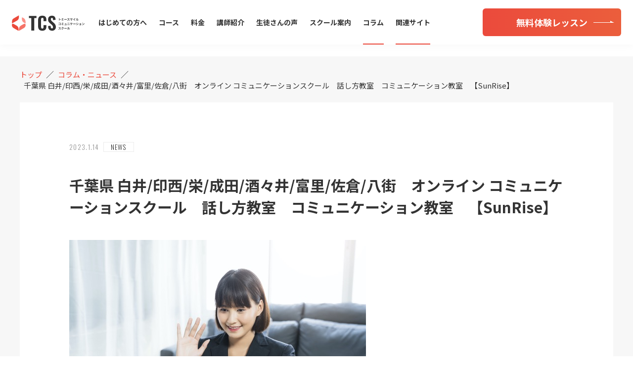

--- FILE ---
content_type: text/html; charset=UTF-8
request_url: https://tommy-smile.com/1471/
body_size: 12136
content:
<!DOCTYPE html>
<html lang="ja">

<head>
  <!-- Google Tag Manager -->
  <script>
    (function(w, d, s, l, i) {
      w[l] = w[l] || [];
      w[l].push({
        'gtm.start': new Date().getTime(),
        event: 'gtm.js'
      });
      var f = d.getElementsByTagName(s)[0],
        j = d.createElement(s),
        dl = l != 'dataLayer' ? '&l=' + l : '';
      j.async = true;
      j.src =
        'https://www.googletagmanager.com/gtm.js?id=' + i + dl;
      f.parentNode.insertBefore(j, f);
    })(window, document, 'script', 'dataLayer', 'GTM-TRNK3T2');
  </script>
  <!-- End Google Tag Manager -->
  <meta charset="UTF-8" />
  <meta name="viewport" content="width=device-width, initial-scale=1.0" />
  <meta http-equiv="X-UA-Compatible" content="IE=edge" />

  <!-- スタイルシート -->
  <link rel="stylesheet" href="https://tommy-smile.com/wp-content/themes/tommy/css/style.css?1655565313">
  <link rel="stylesheet" href="https://tommy-smile.com/wp-content/themes/tommy/css/common.css?1602863868">
  <link rel="stylesheet" href="https://tommy-smile.com/wp-content/themes/tommy/css/slick.css?ver=2020-10-13" />
  <link rel="stylesheet" href="https://tommy-smile.com/wp-content/themes/tommy/css/slick-theme.css?ver=2020-10-13" />
  <link rel="stylesheet" href="https://tommy-smile.com/wp-content/themes/tommy/css/page.css?1621731859">
  <link rel="stylesheet" href="https://tommy-smile.com/wp-content/themes/tommy/css/form.css?1602863815">

  <!-- jQuery -->
  <script src="https://code.jquery.com/jquery-3.5.1.min.js" integrity="sha256-9/aliU8dGd2tb6OSsuzixeV4y/faTqgFtohetphbbj0=" crossorigin="anonymous"></script>


  <!-- フォントファミリー -->
  <link href="https://fonts.googleapis.com/css2?family=Noto+Sans+JP:wght@400;700;900&display=swap" rel="stylesheet">
  <link href="https://fonts.googleapis.com/css2?family=Noto+Serif+JP:wght@400;600&display=swap" rel="stylesheet">
  <link href="https://fonts.googleapis.com/css2?family=Oswald:wght@200;300;400;500;600;700&display=swap" rel="stylesheet">

  <meta name='robots' content='max-image-preview:large' />
<link rel="alternate" type="application/rss+xml" title="川越のコミュニケーション講座 | トミースマイルコミュニケーションスクール &raquo; 千葉県 白井/印西/栄/成田/酒々井/富里/佐倉/八街　オンライン コミュニケーションスクール　話し方教室　コミュニケーション教室　【SunRise】 のコメントのフィード" href="https://tommy-smile.com/1471/feed/" />
<link rel="alternate" title="oEmbed (JSON)" type="application/json+oembed" href="https://tommy-smile.com/wp-json/oembed/1.0/embed?url=https%3A%2F%2Ftommy-smile.com%2F1471%2F" />
<link rel="alternate" title="oEmbed (XML)" type="text/xml+oembed" href="https://tommy-smile.com/wp-json/oembed/1.0/embed?url=https%3A%2F%2Ftommy-smile.com%2F1471%2F&#038;format=xml" />

<!-- SEO SIMPLE PACK 3.2.0 -->
<title>千葉県 白井/印西/栄/成田/酒々井/富里/佐倉/八街　オンライン コミュニケーションスクール　話し方教室　コミュニケーション教室　【SunRise】 | 川越のコミュニケーション講座 | トミースマイルコミュニケーションスクール</title>
<meta name="description" content="【オンライン グループレッスン】 あなたの悩み事を解決する為に、以下のようなこんな悩みがある方はまずは無料体験がありますので、お気軽にお声かけ下さい。笑顔で対応させて頂きます。 ・毎日やり甲斐や、楽しさを感じない ・夢を叶えたい ・上司とう">
<link rel="canonical" href="https://tommy-smile.com/1471/">
<meta property="og:locale" content="ja_JP">
<meta property="og:type" content="article">
<meta property="og:image" content="https://tommy-smile.com/wp-content/uploads/2023/01/point02-1.jpeg">
<meta property="og:title" content="千葉県 白井/印西/栄/成田/酒々井/富里/佐倉/八街　オンライン コミュニケーションスクール　話し方教室　コミュニケーション教室　【SunRise】 | 川越のコミュニケーション講座 | トミースマイルコミュニケーションスクール">
<meta property="og:description" content="【オンライン グループレッスン】 あなたの悩み事を解決する為に、以下のようなこんな悩みがある方はまずは無料体験がありますので、お気軽にお声かけ下さい。笑顔で対応させて頂きます。 ・毎日やり甲斐や、楽しさを感じない ・夢を叶えたい ・上司とう">
<meta property="og:url" content="https://tommy-smile.com/1471/">
<meta property="og:site_name" content="川越のコミュニケーション講座 | トミースマイルコミュニケーションスクール">
<meta name="twitter:card" content="summary">
<!-- Google Analytics (gtag.js) -->
<script async src="https://www.googletagmanager.com/gtag/js?id=UA-59482038-11"></script>
<script>
	window.dataLayer = window.dataLayer || [];
	function gtag(){dataLayer.push(arguments);}
	gtag("js", new Date());
	gtag("config", "UA-59482038-11");
</script>
	<!-- / SEO SIMPLE PACK -->

<style id='wp-img-auto-sizes-contain-inline-css' type='text/css'>
img:is([sizes=auto i],[sizes^="auto," i]){contain-intrinsic-size:3000px 1500px}
/*# sourceURL=wp-img-auto-sizes-contain-inline-css */
</style>
<style id='wp-emoji-styles-inline-css' type='text/css'>

	img.wp-smiley, img.emoji {
		display: inline !important;
		border: none !important;
		box-shadow: none !important;
		height: 1em !important;
		width: 1em !important;
		margin: 0 0.07em !important;
		vertical-align: -0.1em !important;
		background: none !important;
		padding: 0 !important;
	}
/*# sourceURL=wp-emoji-styles-inline-css */
</style>
<style id='wp-block-library-inline-css' type='text/css'>
:root{--wp-block-synced-color:#7a00df;--wp-block-synced-color--rgb:122,0,223;--wp-bound-block-color:var(--wp-block-synced-color);--wp-editor-canvas-background:#ddd;--wp-admin-theme-color:#007cba;--wp-admin-theme-color--rgb:0,124,186;--wp-admin-theme-color-darker-10:#006ba1;--wp-admin-theme-color-darker-10--rgb:0,107,160.5;--wp-admin-theme-color-darker-20:#005a87;--wp-admin-theme-color-darker-20--rgb:0,90,135;--wp-admin-border-width-focus:2px}@media (min-resolution:192dpi){:root{--wp-admin-border-width-focus:1.5px}}.wp-element-button{cursor:pointer}:root .has-very-light-gray-background-color{background-color:#eee}:root .has-very-dark-gray-background-color{background-color:#313131}:root .has-very-light-gray-color{color:#eee}:root .has-very-dark-gray-color{color:#313131}:root .has-vivid-green-cyan-to-vivid-cyan-blue-gradient-background{background:linear-gradient(135deg,#00d084,#0693e3)}:root .has-purple-crush-gradient-background{background:linear-gradient(135deg,#34e2e4,#4721fb 50%,#ab1dfe)}:root .has-hazy-dawn-gradient-background{background:linear-gradient(135deg,#faaca8,#dad0ec)}:root .has-subdued-olive-gradient-background{background:linear-gradient(135deg,#fafae1,#67a671)}:root .has-atomic-cream-gradient-background{background:linear-gradient(135deg,#fdd79a,#004a59)}:root .has-nightshade-gradient-background{background:linear-gradient(135deg,#330968,#31cdcf)}:root .has-midnight-gradient-background{background:linear-gradient(135deg,#020381,#2874fc)}:root{--wp--preset--font-size--normal:16px;--wp--preset--font-size--huge:42px}.has-regular-font-size{font-size:1em}.has-larger-font-size{font-size:2.625em}.has-normal-font-size{font-size:var(--wp--preset--font-size--normal)}.has-huge-font-size{font-size:var(--wp--preset--font-size--huge)}.has-text-align-center{text-align:center}.has-text-align-left{text-align:left}.has-text-align-right{text-align:right}.has-fit-text{white-space:nowrap!important}#end-resizable-editor-section{display:none}.aligncenter{clear:both}.items-justified-left{justify-content:flex-start}.items-justified-center{justify-content:center}.items-justified-right{justify-content:flex-end}.items-justified-space-between{justify-content:space-between}.screen-reader-text{border:0;clip-path:inset(50%);height:1px;margin:-1px;overflow:hidden;padding:0;position:absolute;width:1px;word-wrap:normal!important}.screen-reader-text:focus{background-color:#ddd;clip-path:none;color:#444;display:block;font-size:1em;height:auto;left:5px;line-height:normal;padding:15px 23px 14px;text-decoration:none;top:5px;width:auto;z-index:100000}html :where(.has-border-color){border-style:solid}html :where([style*=border-top-color]){border-top-style:solid}html :where([style*=border-right-color]){border-right-style:solid}html :where([style*=border-bottom-color]){border-bottom-style:solid}html :where([style*=border-left-color]){border-left-style:solid}html :where([style*=border-width]){border-style:solid}html :where([style*=border-top-width]){border-top-style:solid}html :where([style*=border-right-width]){border-right-style:solid}html :where([style*=border-bottom-width]){border-bottom-style:solid}html :where([style*=border-left-width]){border-left-style:solid}html :where(img[class*=wp-image-]){height:auto;max-width:100%}:where(figure){margin:0 0 1em}html :where(.is-position-sticky){--wp-admin--admin-bar--position-offset:var(--wp-admin--admin-bar--height,0px)}@media screen and (max-width:600px){html :where(.is-position-sticky){--wp-admin--admin-bar--position-offset:0px}}

/*# sourceURL=wp-block-library-inline-css */
</style><style id='wp-block-image-inline-css' type='text/css'>
.wp-block-image>a,.wp-block-image>figure>a{display:inline-block}.wp-block-image img{box-sizing:border-box;height:auto;max-width:100%;vertical-align:bottom}@media not (prefers-reduced-motion){.wp-block-image img.hide{visibility:hidden}.wp-block-image img.show{animation:show-content-image .4s}}.wp-block-image[style*=border-radius] img,.wp-block-image[style*=border-radius]>a{border-radius:inherit}.wp-block-image.has-custom-border img{box-sizing:border-box}.wp-block-image.aligncenter{text-align:center}.wp-block-image.alignfull>a,.wp-block-image.alignwide>a{width:100%}.wp-block-image.alignfull img,.wp-block-image.alignwide img{height:auto;width:100%}.wp-block-image .aligncenter,.wp-block-image .alignleft,.wp-block-image .alignright,.wp-block-image.aligncenter,.wp-block-image.alignleft,.wp-block-image.alignright{display:table}.wp-block-image .aligncenter>figcaption,.wp-block-image .alignleft>figcaption,.wp-block-image .alignright>figcaption,.wp-block-image.aligncenter>figcaption,.wp-block-image.alignleft>figcaption,.wp-block-image.alignright>figcaption{caption-side:bottom;display:table-caption}.wp-block-image .alignleft{float:left;margin:.5em 1em .5em 0}.wp-block-image .alignright{float:right;margin:.5em 0 .5em 1em}.wp-block-image .aligncenter{margin-left:auto;margin-right:auto}.wp-block-image :where(figcaption){margin-bottom:1em;margin-top:.5em}.wp-block-image.is-style-circle-mask img{border-radius:9999px}@supports ((-webkit-mask-image:none) or (mask-image:none)) or (-webkit-mask-image:none){.wp-block-image.is-style-circle-mask img{border-radius:0;-webkit-mask-image:url('data:image/svg+xml;utf8,<svg viewBox="0 0 100 100" xmlns="http://www.w3.org/2000/svg"><circle cx="50" cy="50" r="50"/></svg>');mask-image:url('data:image/svg+xml;utf8,<svg viewBox="0 0 100 100" xmlns="http://www.w3.org/2000/svg"><circle cx="50" cy="50" r="50"/></svg>');mask-mode:alpha;-webkit-mask-position:center;mask-position:center;-webkit-mask-repeat:no-repeat;mask-repeat:no-repeat;-webkit-mask-size:contain;mask-size:contain}}:root :where(.wp-block-image.is-style-rounded img,.wp-block-image .is-style-rounded img){border-radius:9999px}.wp-block-image figure{margin:0}.wp-lightbox-container{display:flex;flex-direction:column;position:relative}.wp-lightbox-container img{cursor:zoom-in}.wp-lightbox-container img:hover+button{opacity:1}.wp-lightbox-container button{align-items:center;backdrop-filter:blur(16px) saturate(180%);background-color:#5a5a5a40;border:none;border-radius:4px;cursor:zoom-in;display:flex;height:20px;justify-content:center;opacity:0;padding:0;position:absolute;right:16px;text-align:center;top:16px;width:20px;z-index:100}@media not (prefers-reduced-motion){.wp-lightbox-container button{transition:opacity .2s ease}}.wp-lightbox-container button:focus-visible{outline:3px auto #5a5a5a40;outline:3px auto -webkit-focus-ring-color;outline-offset:3px}.wp-lightbox-container button:hover{cursor:pointer;opacity:1}.wp-lightbox-container button:focus{opacity:1}.wp-lightbox-container button:focus,.wp-lightbox-container button:hover,.wp-lightbox-container button:not(:hover):not(:active):not(.has-background){background-color:#5a5a5a40;border:none}.wp-lightbox-overlay{box-sizing:border-box;cursor:zoom-out;height:100vh;left:0;overflow:hidden;position:fixed;top:0;visibility:hidden;width:100%;z-index:100000}.wp-lightbox-overlay .close-button{align-items:center;cursor:pointer;display:flex;justify-content:center;min-height:40px;min-width:40px;padding:0;position:absolute;right:calc(env(safe-area-inset-right) + 16px);top:calc(env(safe-area-inset-top) + 16px);z-index:5000000}.wp-lightbox-overlay .close-button:focus,.wp-lightbox-overlay .close-button:hover,.wp-lightbox-overlay .close-button:not(:hover):not(:active):not(.has-background){background:none;border:none}.wp-lightbox-overlay .lightbox-image-container{height:var(--wp--lightbox-container-height);left:50%;overflow:hidden;position:absolute;top:50%;transform:translate(-50%,-50%);transform-origin:top left;width:var(--wp--lightbox-container-width);z-index:9999999999}.wp-lightbox-overlay .wp-block-image{align-items:center;box-sizing:border-box;display:flex;height:100%;justify-content:center;margin:0;position:relative;transform-origin:0 0;width:100%;z-index:3000000}.wp-lightbox-overlay .wp-block-image img{height:var(--wp--lightbox-image-height);min-height:var(--wp--lightbox-image-height);min-width:var(--wp--lightbox-image-width);width:var(--wp--lightbox-image-width)}.wp-lightbox-overlay .wp-block-image figcaption{display:none}.wp-lightbox-overlay button{background:none;border:none}.wp-lightbox-overlay .scrim{background-color:#fff;height:100%;opacity:.9;position:absolute;width:100%;z-index:2000000}.wp-lightbox-overlay.active{visibility:visible}@media not (prefers-reduced-motion){.wp-lightbox-overlay.active{animation:turn-on-visibility .25s both}.wp-lightbox-overlay.active img{animation:turn-on-visibility .35s both}.wp-lightbox-overlay.show-closing-animation:not(.active){animation:turn-off-visibility .35s both}.wp-lightbox-overlay.show-closing-animation:not(.active) img{animation:turn-off-visibility .25s both}.wp-lightbox-overlay.zoom.active{animation:none;opacity:1;visibility:visible}.wp-lightbox-overlay.zoom.active .lightbox-image-container{animation:lightbox-zoom-in .4s}.wp-lightbox-overlay.zoom.active .lightbox-image-container img{animation:none}.wp-lightbox-overlay.zoom.active .scrim{animation:turn-on-visibility .4s forwards}.wp-lightbox-overlay.zoom.show-closing-animation:not(.active){animation:none}.wp-lightbox-overlay.zoom.show-closing-animation:not(.active) .lightbox-image-container{animation:lightbox-zoom-out .4s}.wp-lightbox-overlay.zoom.show-closing-animation:not(.active) .lightbox-image-container img{animation:none}.wp-lightbox-overlay.zoom.show-closing-animation:not(.active) .scrim{animation:turn-off-visibility .4s forwards}}@keyframes show-content-image{0%{visibility:hidden}99%{visibility:hidden}to{visibility:visible}}@keyframes turn-on-visibility{0%{opacity:0}to{opacity:1}}@keyframes turn-off-visibility{0%{opacity:1;visibility:visible}99%{opacity:0;visibility:visible}to{opacity:0;visibility:hidden}}@keyframes lightbox-zoom-in{0%{transform:translate(calc((-100vw + var(--wp--lightbox-scrollbar-width))/2 + var(--wp--lightbox-initial-left-position)),calc(-50vh + var(--wp--lightbox-initial-top-position))) scale(var(--wp--lightbox-scale))}to{transform:translate(-50%,-50%) scale(1)}}@keyframes lightbox-zoom-out{0%{transform:translate(-50%,-50%) scale(1);visibility:visible}99%{visibility:visible}to{transform:translate(calc((-100vw + var(--wp--lightbox-scrollbar-width))/2 + var(--wp--lightbox-initial-left-position)),calc(-50vh + var(--wp--lightbox-initial-top-position))) scale(var(--wp--lightbox-scale));visibility:hidden}}
/*# sourceURL=https://tommy-smile.com/wp-includes/blocks/image/style.min.css */
</style>
<style id='wp-block-paragraph-inline-css' type='text/css'>
.is-small-text{font-size:.875em}.is-regular-text{font-size:1em}.is-large-text{font-size:2.25em}.is-larger-text{font-size:3em}.has-drop-cap:not(:focus):first-letter{float:left;font-size:8.4em;font-style:normal;font-weight:100;line-height:.68;margin:.05em .1em 0 0;text-transform:uppercase}body.rtl .has-drop-cap:not(:focus):first-letter{float:none;margin-left:.1em}p.has-drop-cap.has-background{overflow:hidden}:root :where(p.has-background){padding:1.25em 2.375em}:where(p.has-text-color:not(.has-link-color)) a{color:inherit}p.has-text-align-left[style*="writing-mode:vertical-lr"],p.has-text-align-right[style*="writing-mode:vertical-rl"]{rotate:180deg}
/*# sourceURL=https://tommy-smile.com/wp-includes/blocks/paragraph/style.min.css */
</style>
<style id='global-styles-inline-css' type='text/css'>
:root{--wp--preset--aspect-ratio--square: 1;--wp--preset--aspect-ratio--4-3: 4/3;--wp--preset--aspect-ratio--3-4: 3/4;--wp--preset--aspect-ratio--3-2: 3/2;--wp--preset--aspect-ratio--2-3: 2/3;--wp--preset--aspect-ratio--16-9: 16/9;--wp--preset--aspect-ratio--9-16: 9/16;--wp--preset--color--black: #000000;--wp--preset--color--cyan-bluish-gray: #abb8c3;--wp--preset--color--white: #ffffff;--wp--preset--color--pale-pink: #f78da7;--wp--preset--color--vivid-red: #cf2e2e;--wp--preset--color--luminous-vivid-orange: #ff6900;--wp--preset--color--luminous-vivid-amber: #fcb900;--wp--preset--color--light-green-cyan: #7bdcb5;--wp--preset--color--vivid-green-cyan: #00d084;--wp--preset--color--pale-cyan-blue: #8ed1fc;--wp--preset--color--vivid-cyan-blue: #0693e3;--wp--preset--color--vivid-purple: #9b51e0;--wp--preset--gradient--vivid-cyan-blue-to-vivid-purple: linear-gradient(135deg,rgb(6,147,227) 0%,rgb(155,81,224) 100%);--wp--preset--gradient--light-green-cyan-to-vivid-green-cyan: linear-gradient(135deg,rgb(122,220,180) 0%,rgb(0,208,130) 100%);--wp--preset--gradient--luminous-vivid-amber-to-luminous-vivid-orange: linear-gradient(135deg,rgb(252,185,0) 0%,rgb(255,105,0) 100%);--wp--preset--gradient--luminous-vivid-orange-to-vivid-red: linear-gradient(135deg,rgb(255,105,0) 0%,rgb(207,46,46) 100%);--wp--preset--gradient--very-light-gray-to-cyan-bluish-gray: linear-gradient(135deg,rgb(238,238,238) 0%,rgb(169,184,195) 100%);--wp--preset--gradient--cool-to-warm-spectrum: linear-gradient(135deg,rgb(74,234,220) 0%,rgb(151,120,209) 20%,rgb(207,42,186) 40%,rgb(238,44,130) 60%,rgb(251,105,98) 80%,rgb(254,248,76) 100%);--wp--preset--gradient--blush-light-purple: linear-gradient(135deg,rgb(255,206,236) 0%,rgb(152,150,240) 100%);--wp--preset--gradient--blush-bordeaux: linear-gradient(135deg,rgb(254,205,165) 0%,rgb(254,45,45) 50%,rgb(107,0,62) 100%);--wp--preset--gradient--luminous-dusk: linear-gradient(135deg,rgb(255,203,112) 0%,rgb(199,81,192) 50%,rgb(65,88,208) 100%);--wp--preset--gradient--pale-ocean: linear-gradient(135deg,rgb(255,245,203) 0%,rgb(182,227,212) 50%,rgb(51,167,181) 100%);--wp--preset--gradient--electric-grass: linear-gradient(135deg,rgb(202,248,128) 0%,rgb(113,206,126) 100%);--wp--preset--gradient--midnight: linear-gradient(135deg,rgb(2,3,129) 0%,rgb(40,116,252) 100%);--wp--preset--font-size--small: 13px;--wp--preset--font-size--medium: 20px;--wp--preset--font-size--large: 36px;--wp--preset--font-size--x-large: 42px;--wp--preset--spacing--20: 0.44rem;--wp--preset--spacing--30: 0.67rem;--wp--preset--spacing--40: 1rem;--wp--preset--spacing--50: 1.5rem;--wp--preset--spacing--60: 2.25rem;--wp--preset--spacing--70: 3.38rem;--wp--preset--spacing--80: 5.06rem;--wp--preset--shadow--natural: 6px 6px 9px rgba(0, 0, 0, 0.2);--wp--preset--shadow--deep: 12px 12px 50px rgba(0, 0, 0, 0.4);--wp--preset--shadow--sharp: 6px 6px 0px rgba(0, 0, 0, 0.2);--wp--preset--shadow--outlined: 6px 6px 0px -3px rgb(255, 255, 255), 6px 6px rgb(0, 0, 0);--wp--preset--shadow--crisp: 6px 6px 0px rgb(0, 0, 0);}:where(.is-layout-flex){gap: 0.5em;}:where(.is-layout-grid){gap: 0.5em;}body .is-layout-flex{display: flex;}.is-layout-flex{flex-wrap: wrap;align-items: center;}.is-layout-flex > :is(*, div){margin: 0;}body .is-layout-grid{display: grid;}.is-layout-grid > :is(*, div){margin: 0;}:where(.wp-block-columns.is-layout-flex){gap: 2em;}:where(.wp-block-columns.is-layout-grid){gap: 2em;}:where(.wp-block-post-template.is-layout-flex){gap: 1.25em;}:where(.wp-block-post-template.is-layout-grid){gap: 1.25em;}.has-black-color{color: var(--wp--preset--color--black) !important;}.has-cyan-bluish-gray-color{color: var(--wp--preset--color--cyan-bluish-gray) !important;}.has-white-color{color: var(--wp--preset--color--white) !important;}.has-pale-pink-color{color: var(--wp--preset--color--pale-pink) !important;}.has-vivid-red-color{color: var(--wp--preset--color--vivid-red) !important;}.has-luminous-vivid-orange-color{color: var(--wp--preset--color--luminous-vivid-orange) !important;}.has-luminous-vivid-amber-color{color: var(--wp--preset--color--luminous-vivid-amber) !important;}.has-light-green-cyan-color{color: var(--wp--preset--color--light-green-cyan) !important;}.has-vivid-green-cyan-color{color: var(--wp--preset--color--vivid-green-cyan) !important;}.has-pale-cyan-blue-color{color: var(--wp--preset--color--pale-cyan-blue) !important;}.has-vivid-cyan-blue-color{color: var(--wp--preset--color--vivid-cyan-blue) !important;}.has-vivid-purple-color{color: var(--wp--preset--color--vivid-purple) !important;}.has-black-background-color{background-color: var(--wp--preset--color--black) !important;}.has-cyan-bluish-gray-background-color{background-color: var(--wp--preset--color--cyan-bluish-gray) !important;}.has-white-background-color{background-color: var(--wp--preset--color--white) !important;}.has-pale-pink-background-color{background-color: var(--wp--preset--color--pale-pink) !important;}.has-vivid-red-background-color{background-color: var(--wp--preset--color--vivid-red) !important;}.has-luminous-vivid-orange-background-color{background-color: var(--wp--preset--color--luminous-vivid-orange) !important;}.has-luminous-vivid-amber-background-color{background-color: var(--wp--preset--color--luminous-vivid-amber) !important;}.has-light-green-cyan-background-color{background-color: var(--wp--preset--color--light-green-cyan) !important;}.has-vivid-green-cyan-background-color{background-color: var(--wp--preset--color--vivid-green-cyan) !important;}.has-pale-cyan-blue-background-color{background-color: var(--wp--preset--color--pale-cyan-blue) !important;}.has-vivid-cyan-blue-background-color{background-color: var(--wp--preset--color--vivid-cyan-blue) !important;}.has-vivid-purple-background-color{background-color: var(--wp--preset--color--vivid-purple) !important;}.has-black-border-color{border-color: var(--wp--preset--color--black) !important;}.has-cyan-bluish-gray-border-color{border-color: var(--wp--preset--color--cyan-bluish-gray) !important;}.has-white-border-color{border-color: var(--wp--preset--color--white) !important;}.has-pale-pink-border-color{border-color: var(--wp--preset--color--pale-pink) !important;}.has-vivid-red-border-color{border-color: var(--wp--preset--color--vivid-red) !important;}.has-luminous-vivid-orange-border-color{border-color: var(--wp--preset--color--luminous-vivid-orange) !important;}.has-luminous-vivid-amber-border-color{border-color: var(--wp--preset--color--luminous-vivid-amber) !important;}.has-light-green-cyan-border-color{border-color: var(--wp--preset--color--light-green-cyan) !important;}.has-vivid-green-cyan-border-color{border-color: var(--wp--preset--color--vivid-green-cyan) !important;}.has-pale-cyan-blue-border-color{border-color: var(--wp--preset--color--pale-cyan-blue) !important;}.has-vivid-cyan-blue-border-color{border-color: var(--wp--preset--color--vivid-cyan-blue) !important;}.has-vivid-purple-border-color{border-color: var(--wp--preset--color--vivid-purple) !important;}.has-vivid-cyan-blue-to-vivid-purple-gradient-background{background: var(--wp--preset--gradient--vivid-cyan-blue-to-vivid-purple) !important;}.has-light-green-cyan-to-vivid-green-cyan-gradient-background{background: var(--wp--preset--gradient--light-green-cyan-to-vivid-green-cyan) !important;}.has-luminous-vivid-amber-to-luminous-vivid-orange-gradient-background{background: var(--wp--preset--gradient--luminous-vivid-amber-to-luminous-vivid-orange) !important;}.has-luminous-vivid-orange-to-vivid-red-gradient-background{background: var(--wp--preset--gradient--luminous-vivid-orange-to-vivid-red) !important;}.has-very-light-gray-to-cyan-bluish-gray-gradient-background{background: var(--wp--preset--gradient--very-light-gray-to-cyan-bluish-gray) !important;}.has-cool-to-warm-spectrum-gradient-background{background: var(--wp--preset--gradient--cool-to-warm-spectrum) !important;}.has-blush-light-purple-gradient-background{background: var(--wp--preset--gradient--blush-light-purple) !important;}.has-blush-bordeaux-gradient-background{background: var(--wp--preset--gradient--blush-bordeaux) !important;}.has-luminous-dusk-gradient-background{background: var(--wp--preset--gradient--luminous-dusk) !important;}.has-pale-ocean-gradient-background{background: var(--wp--preset--gradient--pale-ocean) !important;}.has-electric-grass-gradient-background{background: var(--wp--preset--gradient--electric-grass) !important;}.has-midnight-gradient-background{background: var(--wp--preset--gradient--midnight) !important;}.has-small-font-size{font-size: var(--wp--preset--font-size--small) !important;}.has-medium-font-size{font-size: var(--wp--preset--font-size--medium) !important;}.has-large-font-size{font-size: var(--wp--preset--font-size--large) !important;}.has-x-large-font-size{font-size: var(--wp--preset--font-size--x-large) !important;}
/*# sourceURL=global-styles-inline-css */
</style>

<style id='classic-theme-styles-inline-css' type='text/css'>
/*! This file is auto-generated */
.wp-block-button__link{color:#fff;background-color:#32373c;border-radius:9999px;box-shadow:none;text-decoration:none;padding:calc(.667em + 2px) calc(1.333em + 2px);font-size:1.125em}.wp-block-file__button{background:#32373c;color:#fff;text-decoration:none}
/*# sourceURL=/wp-includes/css/classic-themes.min.css */
</style>
<link rel="https://api.w.org/" href="https://tommy-smile.com/wp-json/" /><link rel="alternate" title="JSON" type="application/json" href="https://tommy-smile.com/wp-json/wp/v2/posts/1471" /><link rel="EditURI" type="application/rsd+xml" title="RSD" href="https://tommy-smile.com/xmlrpc.php?rsd" />
<meta name="generator" content="WordPress 6.9" />
<link rel='shortlink' href='https://tommy-smile.com/?p=1471' />
<link rel="icon" href="https://tommy-smile.com/wp-content/uploads/2020/10/cropped-favicon-32x32.png" sizes="32x32" />
<link rel="icon" href="https://tommy-smile.com/wp-content/uploads/2020/10/cropped-favicon-192x192.png" sizes="192x192" />
<link rel="apple-touch-icon" href="https://tommy-smile.com/wp-content/uploads/2020/10/cropped-favicon-180x180.png" />
<meta name="msapplication-TileImage" content="https://tommy-smile.com/wp-content/uploads/2020/10/cropped-favicon-270x270.png" />
		<style type="text/css" id="wp-custom-css">
			.video__wrapper video{
	max-width:100%;
}		</style>
		</head>

<body class="wp-singular post-template-default single single-post postid-1471 single-format-standard wp-theme-tommy">
  <!-- Google Tag Manager (noscript) -->
  <noscript><iframe src="https://www.googletagmanager.com/ns.html?id=GTM-TRNK3T2" height="0" width="0" style="display:none;visibility:hidden"></iframe></noscript>
  <!-- End Google Tag Manager (noscript) -->
  <input type="checkbox" name="checkbox" id="menu">
  <div class="CONTAINER ">

    <!---- header ---->
    <header class="header ">
      <div class="header__wrapper">

        <div class="header__box">
          <a href="https://tommy-smile.com/"><img src="https://tommy-smile.com/wp-content/themes/tommy/svg/logo.svg" alt="トミースマイルコミュニケーション" class="header__logo"></a>
          <label for="menu" class="header__menuButton">
            <span class="header__menuButton--deco"></span>
          </label>
        </div>

        <nav class="nav">
          <ul class="nav__listFrame">
            <li class="nav__listItem fontSize--M font--B PC_NON">
              <a href="https://tommy-smile.com/" class="nav__listLink">トップページ</a>
            </li>
            <li class="nav__listItem fontSize--M font--B margin--zero-pc">
              <a href="https://tommy-smile.com/beginner/" class="nav__listLink ">はじめての方へ</a>
            </li>
            <li class="nav__listItem fontSize--M font--B">
              <a href="https://tommy-smile.com/course/" class="nav__listLink ">コース</a>
            </li>
            <li class="nav__listItem fontSize--M font--B">
              <a href="https://tommy-smile.com/price/" class="nav__listLink ">料金</a>
            </li>
            <li class="nav__listItem fontSize--M font--B">
              <a href="https://tommy-smile.com/teacher/" class="nav__listLink ">講師紹介</a>
            </li>
            <li class="nav__listItem fontSize--M font--B">
              <a href="https://tommy-smile.com/review/" class="nav__listLink ">生徒さんの声</a>
            </li>
            <li class="nav__listItem fontSize--M font--B">
              <a href="https://tommy-smile.com/school/" class="nav__listLink ">スクール案内</a>
            </li>
            <li class="nav__listItem fontSize--M font--B">
              <a href="https://tommy-smile.com/column/" class="nav__listLink now--page">コラム</a>
            </li>
            <li class="nav__listItem fontSize--M font--B">
              <a href="https://tommy-smile.com/related/" class="nav__listLink now--page">関連サイト</a>
            </li>
          </ul>

          <div class="nav_partition">
            <div>
              <a href="tel:0120-103-395" class="PC-NOHOVER"><img src="https://tommy-smile.com/wp-content/themes/tommy/svg/contact.svg" alt="0120-103-395" class="nav__tel"></a>
            </div>
            <a href="https://tommy-smile.com/free-lesson/" class="Button nav__button"><span class="Button__arrow">無料体験レッスン</span></a>
          </div>
        </nav>
      </div>
    </header>


<p class="TUB SP_NON"><span class="TUB--deco">COLUMN</span>コラム・ニュース</p>
<!---- article ---->
<section class="SECTION article">
                <!--パンくずリスト-->
            <div class="breadcrumbs breadcrumbs__entry" typeof="BreadcrumbList" vocab="https://schema.org/">
                <!-- Breadcrumb NavXT 6.5.0 -->
                <span property="itemListElement" typeof="ListItem"><a property="item" typeof="WebPage" title="トミースマイルコミュニケーションスクール" href="https://tommy-smile.com" class="home"><span property="name">トップ</span></a>
                    <meta property="position" content="1"></span>／<span property="itemListElement" typeof="ListItem"><a property="item" typeof="WebPage" title="コラム・ニュース" href="https://tommy-smile.com/column" class=""><span property="name">コラム・ニュース</span></a>
                    <meta property="position" content="2"></span>／<span property="itemListElement" typeof="ListItem"><span property="name" class="post post-post current-item">千葉県 白井/印西/栄/成田/酒々井/富里/佐倉/八街　オンライン コミュニケーションスクール　話し方教室　コミュニケーション教室　【SunRise】</span>
                    <meta property="url" content="https://tommy-smile.com/90/">
                    <meta property="position" content="3"></span>
            </div>
            <!--パンくずリスト ここまで-->
            <div class="SECTION__WRAPPER">
                <div class="article__box">
                    <div class="newsColum__box">
                        <time class="newsColum__date" datetime="2023-1-14">2023.1.14</time>
                                                <p class="newsColum__category category__news">NEWS</p>
                    </div>
                    <div class="entry__box">
                        <h1 class="article__title">千葉県 白井/印西/栄/成田/酒々井/富里/佐倉/八街　オンライン コミュニケーションスクール　話し方教室　コミュニケーション教室　【SunRise】</h1>
                        
<figure class="wp-block-image size-large"><a href="https://tommy-sunrise.studio.site/"><img fetchpriority="high" decoding="async" width="600" height="396" src="https://tommy-smile.com/wp-content/uploads/2023/01/point02-2.jpeg" alt="" class="wp-image-685"/></a></figure>



<h4><strong><span style="text-decoration: underline;"><a href="https://tommy-sunrise.studio.site/" data-type="URL" data-id="https://tommy-sunrise.studio.site/">【オンライン グループレッスン】</a></span></strong></h4>



<p>あなたの悩み事を解決する為に、以下のようなこんな悩みがある方はまずは無料体験がありますので、お気軽にお声かけ下さい。笑顔で対応させて頂きます。</p>



<p>・毎日やり甲斐や、楽しさを感じない</p>



<p>・夢を叶えたい</p>



<p>・上司とうまくコミュニケーションが取れない</p>



<p>・自分の気持ちを伝えるのが下手</p>



<p>・行き違いが多い</p>



<p>・説明が苦手</p>



<p>このような悩みがあっても以下のようなコミュニケーションが取れるようになります。</p>



<p>1「はじめての人でも話ができるようになった」</p>



<p>2「苦手な人とでもにこやかに話ができるようになった」</p>



<p>3「おしゃべりが好きになり、年齢問わず聞き役にもなれるようになった」</p>



<p>4「積極的に話しかけられるようになった」</p>



<p>5「パイプ役になることが多く、人見知りをしなくなった」</p>



<p><span style="text-decoration: underline;"><a href="https://tommy-sunrise.studio.site/">無料体験</a></span>だけでもコミュニケーションのヒントが得られるよう、一生懸命お伝えいたします。強引な入会への勧誘は一切行っておりませんので、ご安心ください。</p>



<p></p>
                    </div>
            <ul class="article__listframe">
                                                    <li class="article__listitem">
                        <a class="article__link article__link--back" href="https://tommy-smile.com/1470/"><span class="article__link--arrow">前の記事</span></a>
                    </li>
                                                    <li class="article__listitem">
                        <a class="article__link article__link--next" href="https://tommy-smile.com/1472/"><span class="article__link--arrow">次の記事</span></a>
                    </li>
                            </ul>
                </div>
            </div>
            <a href="https://tommy-smile.com/column/" class="Button Button--left article__button"><span class="Button__arrow Button__arrow--left">記事一覧にもどる</span></a>
</section>

<!---- pop ---->
  <section class="SECTION pop">
    <div class="SECTION__WRAPPER pop__wrapper">
      <p class="pop__copy">まずはお気軽に<br class="PC_NON">無料体験レッスンへ！</p>
      <p class="pop__text">無料体験だけでもコミュニケーションのヒントが得られるよう、一生懸命お伝えいたします。<span class="color-yellow">強引な入会への勧誘は一切行っておりませんので、ご安心ください。</span></p>
      <a href="https://tommy-smile.com/free-lesson/" class="pop__formBtn"><span class="Button__arrow pop__formBtn--arrow"><img src="https://tommy-smile.com/wp-content/themes/tommy/svg/online.svg" class="pop__formBtn--img">かんたん申し込み</span></a>
    </div>
  </section>

<!---- access  ---->
<section class="SECTION access">
  <div class="SECTION__WRAPPER">

    <div class="access__wrapper">
      <div>
        <p class="access__title">トミースマイル<br class="PC_NON">コミュニケーションスクール</p>

        <a href="tel:0120-103-395" class="PC_NON access__telBtn"><span class="access__telImg"></span>タップで電話が繋がります</a>
        <p class="access__contact SP_NON">0120-103-395</p>

        <p class="access__text">営業時間 : 10:00 ~ 22:00 ※年中無休</p>
        <p class="access__text">土日もお気軽にお電話ください。</p>

        <a href="https://tommy-smile.com/school/" class="access__link">スクールの詳細・アクセスはこちら</a>
      </div>

      <div class="access__mapBox">
        <div class="access__map">
          <iframe class="map" src="https://www.google.com/maps/embed?pb=!1m18!1m12!1m3!1d3231.553995906946!2d139.47824221567757!3d35.90893758014168!2m3!1f0!2f0!3f0!3m2!1i1024!2i768!4f13.1!3m3!1m2!1s0x6018da50905fa969%3A0x512f4c19d7d57799!2z44CSMzUwLTExMjMg5Z-8546J55yM5bed6LaK5biC6ISH55Sw5pys55S677yS77yT4oiS77yR77ySIDMwNA!5e0!3m2!1sja!2sjp!4v1602079004127!5m2!1sja!2sjp" width="100%" height="auto" frameborder="0" style="border:0;" allowfullscreen="" aria-hidden="false" tabindex="0"></iframe>
        </div>
      </div>

    </div>
  </div>
</section>

<!---- footer ---->
<footer class="footer">
  <div class="SECTION__WRAPPER">

    <div class="footer__wrapper font--B">

      <ul class="footer__listFrame">
        <li class="footer__listItem"><a href="https://tommy-smile.com/" class="footer__link">トップページ</a></li>
        <li class="footer__listItem"><a href="https://tommy-smile.com/beginner/" class="footer__link">はじめての方へ</a></li>
        <li class="footer__listItem"><a href="https://tommy-smile.com/course/" class="footer__link">コース一覧</a></li>
        <li class="footer__listItem"><a href="https://tommy-smile.com/price/" class="footer__link">料金</a></li>
        <li class="footer__listItem"><a href="https://tommy-smile.com/teacher/" class="footer__link">講師紹介</a></li>
      </ul>

      <ul class="footer__listFrame">
        <li class="footer__listItem"><a href="https://tommy-smile.com/review/" class="footer__link">生徒さんの声</a></li>
        <li class="footer__listItem"><a href="https://tommy-smile.com/school/" class="footer__link">スクール案内</a></li>
        <li class="footer__listItem"><a href="https://tommy-smile.com/column/" class="footer__link">コラム・ニュース</a></li>
        <li class="footer__listItem"><a href="https://tommy-smile.com/free-lesson/" class="footer__link">無料体験レッスン</a></li>
        <li class="footer__listItem"><a href="https://tommy-smile.com/related/" class="footer__link">トミーエンタープライズ 関連サイト</a></li>
      </ul>

      <!-- <ul class="footer__listFrame footer__listFrame__serviceLink">
        <li class="footer__listItem PC_NON">
          <h3 class="footer__listItem__title">トミーエンタープライズ 関連リンク</h3>
        </li>
        <li class="footer__listItem footer__listItem--deco"><a href="http://tommy-enterprise.com/" target="_blank" class="footer__link">トミーエンタープライズ</a></li>
        <li class="footer__listItem footer__listItem--deco"><a href="http://tommy-smile-magic.com/" target="_blank" class="footer__link">トミースマイルマジック教室</a></li>
        <li class="footer__listItem footer__listItem--deco"><a href="http://magiciantommy.jp/" target="_blank" class="footer__link">マジシャントミー 出張マジック</a></li>
        <li class="footer__listItem footer__listItem--deco"><a href="http://wazuma-yuugen.jp/" target="_blank" class="footer__link">和妻・奇術師「冨澤幽弦」</a></li>
        <li class="footer__listItem footer__listItem--deco"><a href="http://www.tommy-wedding.com/" target="_blank" class="footer__link">トミースマイルウェディング</a></li>
        <li class="footer__listItem footer__listItem--deco"><a href="http://tommy-languages.jp/" target="_blank" class="footer__link">トミースマイル語学教室</a></li>
        <li class="footer__listItem footer__listItem--deco"><a href="http://tommy-smile-music.com/" target="_blank" class="footer__link">トミースマイルミュージック</a></li>
      </ul>

      <ul class="footer__listFrame footer__listFrame__serviceLink">
        <li class="footer__listItem footer__listItem--deco"><a href="http://tommy-music-magic.com/" target="_blank" class="footer__link">トミースマイル音楽教室</a></li>
        <li class="footer__listItem footer__listItem--deco"><a href="http://tommy-classicguitar.jp/" target="_blank" class="footer__link">クラシックギター教室</a></li>
        <li class="footer__listItem footer__listItem--deco"><a href="http://tommy-jazzguitar.jp/" target="_blank" class="footer__link">ジャズギター教室</a></li>
        <li class="footer__listItem footer__listItem--deco"><a href="http://tommy-classicmusic.jp/" target="_blank" class="footer__link">ピアノ・バイオリン・サックス教室</a></li>
        <li class="footer__listItem footer__listItem--deco"><a href="http://from-fifty.com/" target="_blank" class="footer__link">50歳からの趣味・習いごと教室</a></li>
        <li class="footer__listItem footer__listItem--deco"><a href="http://tommy-doramagic.com/" target="_blank" class="footer__link">ドラマジック</a></li>
      </ul> -->
    </div>
    <small class="copyright">©2020 TOMMY Enterprise</small>
  </div>
</footer>
</div>
<script type="text/javascript" src="https://tommy-smile.com/wp-content/themes/tommy/js/slick.js"></script>
<script type="text/javascript" src="https://tommy-smile.com/wp-content/themes/tommy/js/jquery.inview.js"></script>
<script type="text/javascript" src="https://tommy-smile.com/wp-content/themes/tommy/js/origin-top.js"></script>
<script type="text/javascript" src="https://tommy-smile.com/wp-content/themes/tommy/js/jump.js"></script>
<script type="speculationrules">
{"prefetch":[{"source":"document","where":{"and":[{"href_matches":"/*"},{"not":{"href_matches":["/wp-*.php","/wp-admin/*","/wp-content/uploads/*","/wp-content/*","/wp-content/plugins/*","/wp-content/themes/tommy/*","/*\\?(.+)"]}},{"not":{"selector_matches":"a[rel~=\"nofollow\"]"}},{"not":{"selector_matches":".no-prefetch, .no-prefetch a"}}]},"eagerness":"conservative"}]}
</script>
<script id="wp-emoji-settings" type="application/json">
{"baseUrl":"https://s.w.org/images/core/emoji/17.0.2/72x72/","ext":".png","svgUrl":"https://s.w.org/images/core/emoji/17.0.2/svg/","svgExt":".svg","source":{"concatemoji":"https://tommy-smile.com/wp-includes/js/wp-emoji-release.min.js?ver=6.9"}}
</script>
<script type="module">
/* <![CDATA[ */
/*! This file is auto-generated */
const a=JSON.parse(document.getElementById("wp-emoji-settings").textContent),o=(window._wpemojiSettings=a,"wpEmojiSettingsSupports"),s=["flag","emoji"];function i(e){try{var t={supportTests:e,timestamp:(new Date).valueOf()};sessionStorage.setItem(o,JSON.stringify(t))}catch(e){}}function c(e,t,n){e.clearRect(0,0,e.canvas.width,e.canvas.height),e.fillText(t,0,0);t=new Uint32Array(e.getImageData(0,0,e.canvas.width,e.canvas.height).data);e.clearRect(0,0,e.canvas.width,e.canvas.height),e.fillText(n,0,0);const a=new Uint32Array(e.getImageData(0,0,e.canvas.width,e.canvas.height).data);return t.every((e,t)=>e===a[t])}function p(e,t){e.clearRect(0,0,e.canvas.width,e.canvas.height),e.fillText(t,0,0);var n=e.getImageData(16,16,1,1);for(let e=0;e<n.data.length;e++)if(0!==n.data[e])return!1;return!0}function u(e,t,n,a){switch(t){case"flag":return n(e,"\ud83c\udff3\ufe0f\u200d\u26a7\ufe0f","\ud83c\udff3\ufe0f\u200b\u26a7\ufe0f")?!1:!n(e,"\ud83c\udde8\ud83c\uddf6","\ud83c\udde8\u200b\ud83c\uddf6")&&!n(e,"\ud83c\udff4\udb40\udc67\udb40\udc62\udb40\udc65\udb40\udc6e\udb40\udc67\udb40\udc7f","\ud83c\udff4\u200b\udb40\udc67\u200b\udb40\udc62\u200b\udb40\udc65\u200b\udb40\udc6e\u200b\udb40\udc67\u200b\udb40\udc7f");case"emoji":return!a(e,"\ud83e\u1fac8")}return!1}function f(e,t,n,a){let r;const o=(r="undefined"!=typeof WorkerGlobalScope&&self instanceof WorkerGlobalScope?new OffscreenCanvas(300,150):document.createElement("canvas")).getContext("2d",{willReadFrequently:!0}),s=(o.textBaseline="top",o.font="600 32px Arial",{});return e.forEach(e=>{s[e]=t(o,e,n,a)}),s}function r(e){var t=document.createElement("script");t.src=e,t.defer=!0,document.head.appendChild(t)}a.supports={everything:!0,everythingExceptFlag:!0},new Promise(t=>{let n=function(){try{var e=JSON.parse(sessionStorage.getItem(o));if("object"==typeof e&&"number"==typeof e.timestamp&&(new Date).valueOf()<e.timestamp+604800&&"object"==typeof e.supportTests)return e.supportTests}catch(e){}return null}();if(!n){if("undefined"!=typeof Worker&&"undefined"!=typeof OffscreenCanvas&&"undefined"!=typeof URL&&URL.createObjectURL&&"undefined"!=typeof Blob)try{var e="postMessage("+f.toString()+"("+[JSON.stringify(s),u.toString(),c.toString(),p.toString()].join(",")+"));",a=new Blob([e],{type:"text/javascript"});const r=new Worker(URL.createObjectURL(a),{name:"wpTestEmojiSupports"});return void(r.onmessage=e=>{i(n=e.data),r.terminate(),t(n)})}catch(e){}i(n=f(s,u,c,p))}t(n)}).then(e=>{for(const n in e)a.supports[n]=e[n],a.supports.everything=a.supports.everything&&a.supports[n],"flag"!==n&&(a.supports.everythingExceptFlag=a.supports.everythingExceptFlag&&a.supports[n]);var t;a.supports.everythingExceptFlag=a.supports.everythingExceptFlag&&!a.supports.flag,a.supports.everything||((t=a.source||{}).concatemoji?r(t.concatemoji):t.wpemoji&&t.twemoji&&(r(t.twemoji),r(t.wpemoji)))});
//# sourceURL=https://tommy-smile.com/wp-includes/js/wp-emoji-loader.min.js
/* ]]> */
</script>
</body>

</html>


--- FILE ---
content_type: text/css
request_url: https://tommy-smile.com/wp-content/themes/tommy/css/form.css?1602863815
body_size: 2153
content:
@charset "UTF-8";

@charset "UTF-8";
.form-title-box {
	margin-bottom: 30px;
}

/*------------------------------------------------------
ステップバー
/*-----------------------------------------------------*/
.stepBar {
	margin-top: 30px;
	margin-bottom: 30px;
}

.stepBar {
	font-size: 1rem;
	position: relative;
	list-style: none;
	padding: 0;
	text-align: center;
	width: 100%;
	overflow: hidden;
	*zoom: 1;
}

.stepBar .step {
	font-size: 15px;
	position: relative;
	float: left;
	display: inline-block;
	line-height: 60px;
	padding: 0px 20px 0 0;
	background-color: #eee;
	font-weight: bold;
}

@media screen and (max-width: 543px) {
	.stepBar .step {
		position: relative;
		float: left;
		display: inline-block;
		line-height: 60px;
		padding: 0px 10px 0 0;
		background-color: #eee;
	}
}

.stepBar .step:before,
.stepBar .step:after {
	position: absolute;
	left: -15px;
	display: block;
	content: "";
	background-color: #eee;
	border-left: 4px solid #fff;
	width: 30px;
	height: 30px;
}

.stepBar .step:after {
	top: 0;
	transform: skew(30deg);
}

.stepBar .step:before {
	bottom: 0;
	transform: skew(-30deg);
}

.stepBar .step:first-child {
	border-top-left-radius: 4px;
	border-bottom-left-radius: 4px;
}

.stepBar .step:first-child:before,
.stepBar .step:first-child:after {
	content: none;
}

.stepBar .step:last-child {
	border-top-right-radius: 4px;
	border-bottom-right-radius: 4px;
}

.stepBar .step.current {
	color: #fff;
	background-color: #cca460;
}

.stepBar .step.current:before,
.stepBar .step.current:after {
	background-color: #cca460;
}

.stepBar .step.current-e {
	color: #fff;
	background-color: #cca460;
}

.stepBar .step.current-e:before,
.stepBar .step.current-e:after {
	background-color: #cca460;
}

.stepBar .step.current-t {
	color: #fff;
	background-color: #cca460;
}

.stepBar .step.current-t:before,
.stepBar .step.current-t:after {
	background-color: #cca460;
}

.stepBar.step2 .step {
	width: 50%;
}

.stepBar.step3 .step {
	width: 33.333%;
}

.stepBar.step4 .step {
	width: 25%;
}

.stepBar.step5 .step {
	width: 20%;
}

/*------------------------------------------------------
フォーム本体
/*-----------------------------------------------------*/
.form-wrapper {
	margin-bottom: 100px;
}

@media (min-width: 768px) {
	.form-wrapper {
		margin-bottom: 180px;
	}
}

@media (min-width: 768px) {
	.web-form-cont {
		border: 1px solid #ccc;
		padding: 50px 30px;
	}
}

@media (min-width: 992px) {
	.web-form-cont {
		padding: 50px 100px;
	}
}

.form-item {
	margin-bottom: 25px;
}

@media (min-width: 768px) {
	.form-item {
		margin-bottom: 40px;
	}
}

.form-item input,
.form-item textarea {
	border: 1px solid #ccc;
	font-size: 1.6rem;
	border-radius: 3px;
	width: 100%;
	padding: 10px 16px;
	line-height: 1;
	box-sizing: border-box;
}

.form-item input:-ms-input-placeholder,
.form-item textarea:-ms-input-placeholder {
	color: #ccc;
}

.form-item input::placeholder,
.form-item textarea::placeholder {
	color: #ccc;
}

.form-item input:focus,
.form-item textarea:focus {
	background: #f7eae4;
	outline: none;
}

@media (min-width: 768px) {
	.form-item input,
	.form-item textarea {
		font-size: 1.6rem;
		padding: 15px 20px;
	}
}

.form-item textarea {
	min-height: 140px;
	font-size: 16px;
}
.form-item label {
	display: block;
	margin-bottom: 10px;
	font-size: 1.6rem;
	font-weight: 700;
}

@media (min-width: 768px) {
	.form-item label {
		margin-bottom: 12px;
		font-size: 1.7rem;
	}
}

.form-item label.required:after {
	content: "必須";
	font-size: 1.2rem;
	font-weight: 600;
	background-image: linear-gradient(45deg, #f8968b 0%, #fb7363 100%);
	color: #fff;
	text-align: center;
	line-height: 1;
	padding: 2px 10px;
	border-radius: 3px;
	margin-left: 10px;
	letter-spacing: 1px;
}

@media (min-width: 768px) {
	.form-item label.required:after {
		padding: 4px 10px;
	}
}

.form-item .attention {
	font-size: 1.2rem;
	color: #6a6a6a;
}

@media (min-width: 768px) {
	.form-item .attention {
		font-size: 1.5rem;
	}
}

.web-form-gloup h3 {
	font-size: 1.6rem;
	margin-bottom: 16px;
	border-radius: 6px;
	background: #9c9c9c;
	padding: 14px 10px;
	text-align: center;
	margin-bottom: 24px;
	font-weight: 700;
	color: #fff;
}

@media (min-width: 768px) {
	.web-form-gloup h3 {
		font-size: 1.8rem;
	}
}

.web-form-gloup:not(:last-of-type) {
	margin-bottom: 50px;
}

@media (min-width: 768px) {
	.web-form-gloup:not(:last-of-type) {
		margin-bottom: 60px;
	}
}

.form-item-domain.form-item-short input {
	width: 70%;
}

@media (min-width: 768px) {
	.form-item-domain.form-item-short input {
		width: 50%;
	}
}
.form-item__2col {
	display: flex;
	flex-wrap: nowrap;
	align-items: center;
}
.form-item__2col .form-item-time select {
	padding: 10px;
	border: 1px solid rgb(204, 204, 204);
	font-size: 1.6rem;
	background: #fff;
}
.form-item-time__text {
	font-size: 1.5rem;
	margin-left: 6px;
}
@media (min-width: 768px) {
	.form-item-time__text {
		font-size: 1.6rem;
	}
}
.form-item-time {
	display: flex;
	flex-wrap: nowrap;
	align-items: center;
}
.form-item-time:first-of-type {
	margin-right: 16px;
}
/*------------------------------------------------------
ラジオボタン・チェックボックス
/*-----------------------------------------------------*/
.form-item-radio span {
	line-height: 1;
	display: block;
}

/* 共通 */
input[type="radio"],
input[type="checkbox"] {
	display: none;
}

input[type="radio"] + span,
input[type="checkbox"] + span {
	display: inline-block;
	position: relative;
	margin-left: 10px;
	padding: 5px 20px;
	text-align: center;
	line-height: 1.5;
	cursor: pointer;
}

input[type="radio"] + span::before,
input[type="checkbox"] + span::before {
	position: absolute;
	top: 50%;
	left: -10px;
	width: 16px;
	height: 16px;
	content: "";
	margin-top: -10px;
	border: 2px solid #fd6201;
	background: #fff;
}

input[type="radio"]:checked + span::after,
input[type="checkbox"]:checked + span::after {
	position: absolute;
	content: "";
	top: 50%;
	left: -4px;
	width: 8px;
	height: 8px;
	margin-top: -4px;
	background: #fd6201;
}

/* ラジオボタン */
input[type="radio"] + span::before,
input[type="radio"]:checked + span::after {
	border-radius: 50%;
}

.mw_wp_form .horizontal-item + .horizontal-item {
	margin-left: 0 !important;
}

.mwform-radio-field.horizontal-item label {
	display: inline-block;
}

/*------------------------------------------------------
各項目幅設定
/*-----------------------------------------------------*/
.form-item-short input {
	width: 100%;
}

@media (min-width: 992px) {
	.form-item-short input {
		width: 50%;
	}
}

/*------------------------------------------------------
デイトピッカー
/*-----------------------------------------------------*/
.ui-datepicker {
	width: 300px !important;
}
.ui-datepicker .ui-datepicker-header {
	font-size: 1.8rem;
}
.ui-datepicker td {
	font-size: 1.6rem;
}
.ui-datepicker td span,
.ui-datepicker td a {
	padding: 0.6em 0.2em !important;
}
/*------------------------------------------------------
送信ボタン
/*-----------------------------------------------------*/
.submit-btn-wrapper {
	text-align: center;
	display: flex;
	flex-wrap: nowrap;
	justify-content: center;
	margin-top: 50px;
}

@media (min-width: 768px) {
	.submit-btn-wrapper {
		margin-top: 80px;
	}
}

.submit-btn-wrapper .form-button {
	-webkit-appearance: none;
	display: block;
	height: 60px;
	line-height: 60px;
	border-radius: 6px;
	text-decoration: none;
	color: #fff;
	background: linear-gradient(to right, #eb4a3c, #eb5e3c, #eb5e3c, #eb4a3c);
	transition: 0.4s !important;
	border: none;
	font-size: 1.6rem;
	font-weight: 700;
	letter-spacing: 2px;
	cursor: pointer;
	width: 47%;
	min-width: 150px;
}

@media (min-width: 768px) {
	.submit-btn-wrapper .form-button {
		width: 40%;
		font-size: 2rem;
	}
}

.submit-btn-wrapper .form-button:hover {
	opacity: 0.85;
}

.submit-btn-wrapper-2btn .form-button {
	min-width: auto;
}

.submit-btn-wrapper .form-button-return {
	margin-right: 18px;
	background: #333;
}

@media (min-width: 768px) {
	.submit-btn-wrapper .form-button-return {
		margin-right: 30px;
	}
}

/*------------------------------------------------------
エラー
/*-----------------------------------------------------*/
.mw_wp_form .error {
	background: #f22525 !important;
	color: #fff !important;
	display: inline-block !important;
	border: none !important;
	margin-top: 10px !important;
	padding: 0 10px !important;
	font-size: 1.2rem !important;
	animation: blink 1.5s ease-in-out infinite alternate;
}

@keyframes blink {
	0% {
		opacity: 100;
	}
	100% {
		opacity: 0;
	}
}

/*------------------------------------------------------
確認画面
/*-----------------------------------------------------*/

.mw_wp_form_confirm .form-item {
	font-size: 1.6rem;
}
@media (min-width: 768px) {
	.mw_wp_form_confirm .form-item {
		font-size: 1.8rem;
	}
}


--- FILE ---
content_type: application/javascript
request_url: https://tommy-smile.com/wp-content/themes/tommy/js/origin-top.js
body_size: 953
content:
$(function () {
  $(window).scroll(function () {
    if ($(this).scrollTop() > 500) {
      $('.header__topPage').css('background-color', '#fff'); /* htmlファイルのnavタグの背景色変更 */
    } else {
      $('.header__topPage').css('background', 'rgba(255,255,255,.2)'); /* htmlファイルのnavタグの背景色変更 */
    }
  });
});

$('.slider').slick({
  autoplay: false, //自動再生
  autoplaySpeed: 5000,//自動再生スピード
  slidesToShow: 1,//表示するスライド数
  slidesToScroll: 1,
  centerMode: true, //要素を中央寄せ
  centerPadding: '0',
  mobileFirst: true,
  dots: true,
  cssEase: 'ease',
  arrows: true,

  responsive: [
    {
      breakpoint: 648,
      settings: {
        slidesToShow: 1,
      }
    },
    {
      breakpoint: 1000,
      settings: {
        slidesToShow: 1,
      }
    },
    {
      breakpoint: 3000,
      settings: {
        slidesToShow: 1,
      }
    },
  ]
});

//Inview
$(function () {
  //↓のクラスを持つ要素が画面に入った時
  $('.INV_BEF--imgBox').on('inview', function (event, isInView, visiblePartX, visiblePartY) {
    if (isInView) {
      //次のクラスをその要素に書き加える
      $(this).stop().addClass('INV_AFT--imgBox');
    }
    //そうでない場合は次のクラスを消す

  });
});

$(function () {
  //↓のクラスを持つ要素が画面に入った時
  $('.INV_BEF--img').on('inview', function (event, isInView, visiblePartX, visiblePartY) {
    if (isInView) {
      //次のクラスをその要素に書き加える
      $(this).stop().addClass('INV_AFT--img');
    }
    //そうでない場合は次のクラスを消す

  });
});


//typ

$('.typ').each(function () {
  //一文字ずつ<span>で括る
  $(this).children().addBack().contents().each(function () {
    if (this.nodeType == 3) {
      $(this).replaceWith($(this).text().replace(/(\S)/g, '<span>$1</span>'));
    }
  });

  //inviewを使って画面に表れたら起動させる
  $(this).on('inview', function () {
    //一文字ずつ順番に不透明させる
    $(this).css({ 'opacity': 1 });
    for (var i = 0; i <= $(this).children('span').length; i++) {
      $(this).children('span').eq(i).delay(30 * i).animate({ 'opacity': 1 }, 120);
    };
  });
});
